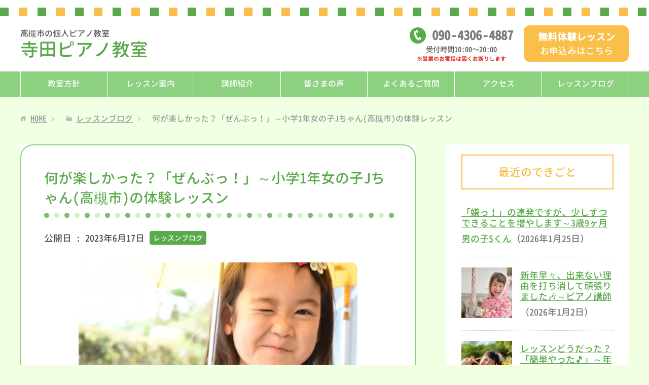

--- FILE ---
content_type: text/html; charset=UTF-8
request_url: https://terada-piano-lesson.com/7290
body_size: 9295
content:
<!DOCTYPE html>
<html lang="ja"
      class="col2">
<head prefix="og: http://ogp.me/ns# fb: http://ogp.me/ns/fb#">

    <link media="all" href="https://terada-piano-lesson.com/wp-content/cache/autoptimize/css/autoptimize_8fd239826b7d87db50054cc4caedc24e.css" rel="stylesheet"><title>何が楽しかった？「ぜんぶっ！」～小学1年女の子Jちゃん(高槻市)の体験レッスン | 寺田ピアノ教室（高槻市）</title>
    <meta charset="UTF-8">
    <meta http-equiv="X-UA-Compatible" content="IE=edge">
	        <meta name="viewport" content="width=device-width, initial-scale=1.0">
			            <meta name="keywords" content="レッスンブログ">
				            <meta name="description" content="こんにちは(*^^*) 寺田ピアノ教室(高槻市)です！ 小学1年女の子Jちゃん(高槻市)が体験レッスンに来てくれました！ 親戚のお姉さんのピアノを弾くことがあっ …">
		<link rel="canonical" href="https://terada-piano-lesson.com/7290" />
<meta name='robots' content='max-image-preview:large' />
<link rel="alternate" title="oEmbed (JSON)" type="application/json+oembed" href="https://terada-piano-lesson.com/wp-json/oembed/1.0/embed?url=https%3A%2F%2Fterada-piano-lesson.com%2F7290" />
<link rel="alternate" title="oEmbed (XML)" type="text/xml+oembed" href="https://terada-piano-lesson.com/wp-json/oembed/1.0/embed?url=https%3A%2F%2Fterada-piano-lesson.com%2F7290&#038;format=xml" />









<script type="text/javascript" async='async' src="https://terada-piano-lesson.com/wp-includes/js/jquery/jquery.min.js?ver=3.7.1" id="jquery-core-js"></script>
<script type="text/javascript" async='async' src="https://terada-piano-lesson.com/wp-includes/js/jquery/jquery-migrate.min.js?ver=3.4.1" id="jquery-migrate-js"></script>
<link rel="https://api.w.org/" href="https://terada-piano-lesson.com/wp-json/" /><link rel="alternate" title="JSON" type="application/json" href="https://terada-piano-lesson.com/wp-json/wp/v2/posts/7290" /><link rel='shortlink' href='https://terada-piano-lesson.com/?p=7290' />
<link rel="icon" href="https://terada-piano-lesson.com/wp-content/uploads/2020/07/favicon01.png" sizes="32x32" />
<link rel="icon" href="https://terada-piano-lesson.com/wp-content/uploads/2020/07/favicon01.png" sizes="192x192" />
<link rel="apple-touch-icon" href="https://terada-piano-lesson.com/wp-content/uploads/2020/07/favicon01.png" />
<meta name="msapplication-TileImage" content="https://terada-piano-lesson.com/wp-content/uploads/2020/07/favicon01.png" />
    <!--[if lt IE 9]>
    <script src="https://terada-piano-lesson.com/wp-content/themes/keni71_wp_corp_pink_201911291510/js/html5.js"></script><![endif]-->
	


	<!-- Google Analytics -->
	<!-- Google tag (gtag.js) -->
<script async src="https://www.googletagmanager.com/gtag/js?id=G-Y7KXR4C476"></script>
<script>
  window.dataLayer = window.dataLayer || [];
  function gtag(){dataLayer.push(arguments);}
  gtag('js', new Date());

  gtag('config', 'G-Y7KXR4C476');
</script>
	</head>
    <body class="wp-singular post-template-default single single-post postid-7290 single-format-standard wp-theme-keni71_wp_corp_pink_201911291510 wp-child-theme-keni7_child">
	
    <div class="container">
        <header id="top" class="site-header ">
            <div class="site-header-in">
                <div class="site-header-conts">
					                        <p class="site-title"><a
                                    href="https://terada-piano-lesson.com"><span class="l1">高槻市の個人ピアノ教室</span>寺田ピアノ教室</a>
                        </p>
						<div class="head-tel-box">
    <div class="head-tel-in">
        <div class="head-tel-num">
            <a href="tel:09043064887">090<span>-</span>4306<span>-</span>4887</a>
        </div>
        <div class="l1">
            受付時間10:00〜20:00
        </div>
        <div class="l2 red b">
            ※営業のお電話は固くお断りします
        </div>
    </div>
</div>
<div class="head-trial-box">
    <div class="head-trial-in">
        <a href="https://terada-piano-lesson.com/trial"><div class="head-trial-btn">
            <div class="l1">
                無料体験レッスン
            </div>
            <div class="l2">
                <span>お申込みはこちら</span>
            </div>
        </div></a>
    </div>
</div>
					                </div>
            </div>
			                <!--▼グローバルナビ-->
                <nav class="global-nav">
                    <div class="global-nav-in">
                        <div class="global-nav-panel"><span class="btn-global-nav icon-gn-menu">メニュー</span></div>
                        <ul id="menu">
							<li class="menu-item menu-item-type-post_type menu-item-object-page menu-item-6451"><a href="https://terada-piano-lesson.com/policy">教室方針</a></li>
<li class="menu-item menu-item-type-post_type menu-item-object-page menu-item-40"><a href="https://terada-piano-lesson.com/lesson">レッスン案内</a></li>
<li class="menu-item menu-item-type-post_type menu-item-object-page menu-item-43"><a href="https://terada-piano-lesson.com/teacher">講師紹介</a></li>
<li class="menu-item menu-item-type-post_type menu-item-object-page menu-item-196"><a href="https://terada-piano-lesson.com/voice">皆さまの声</a></li>
<li class="menu-item menu-item-type-post_type menu-item-object-page menu-item-5448"><a href="https://terada-piano-lesson.com/faq">よくあるご質問</a></li>
<li class="menu-item menu-item-type-post_type menu-item-object-page menu-item-39"><a href="https://terada-piano-lesson.com/access">アクセス</a></li>
<li class="menu-item menu-item-type-taxonomy menu-item-object-category current-post-ancestor current-menu-parent current-post-parent menu-item-44"><a href="https://terada-piano-lesson.com/category/blog">レッスンブログ</a></li>
<li class="menu-item menu-item-type-post_type menu-item-object-page menu-item-42"><a href="https://terada-piano-lesson.com/trial">無料体験レッスン</a></li>
                        </ul>
                    </div>
                </nav>
                <!--▲グローバルナビ-->
			        </header>
		        <!--▲サイトヘッダー-->

<div class="main-body">
<div class="main-body-in">

		<nav class="breadcrumbs">
			<ol class="breadcrumbs-in" itemscope itemtype="http://schema.org/BreadcrumbList">
				<li class="bcl-first" itemprop="itemListElement" itemscope itemtype="http://schema.org/ListItem">
	<a itemprop="item" href="https://terada-piano-lesson.com"><span itemprop="name">HOME</span></a>
	<meta itemprop="position" content="1" />
</li>
<li itemprop="itemListElement" itemscope itemtype="http://schema.org/ListItem">
	<a itemprop="item" href="https://terada-piano-lesson.com/category/blog"><span itemprop="name">レッスンブログ</span></a>
	<meta itemprop="position" content="2" />
</li>
<li class="bcl-last">何が楽しかった？「ぜんぶっ！」～小学1年女の子Jちゃん(高槻市)の体験レッスン</li>
			</ol>
		</nav>

	<!--▼メインコンテンツ-->
	<main>
	<div id="post" class="main-conts">

		<!--記事-->
		<article id="post-7290" class="section-wrap post-7290 post type-post status-publish format-standard has-post-thumbnail category-blog">
			<div class="section-in">
				<div class="page-sheet">
					<header class="article-header">
						<h1 class="section-title" itemprop="headline">何が楽しかった？「ぜんぶっ！」～小学1年女の子Jちゃん(高槻市)の体験レッスン</h1>
								<p class="post-date">公開日 : <time datetime="2023-06-17" itemprop="datePublished" content="2023-06-17" >2023年6月17日</time><!-- / 更新日 : <time datetime="2023-06-18" itemprop="dateModified" content="2023-06-18">2023年6月18日</time>--></p>
														<div class="post-cat">
<span class="cat cat001" style="background-color: #666;"><a href="https://terada-piano-lesson.com/category/blog" style="color: #FFF;">レッスンブログ</a></span>

</div>
											</header>

					<div class="article-body">
					<p><img src="https://terada-piano-lesson.com/wp-content/plugins/lazy-load/images/1x1.trans.gif" data-lazy-src="https://terada-piano-lesson.com/wp-content/uploads/2021/06/3487705_s-550x367.jpg" fetchpriority="high" decoding="async" class="aligncenter size-medium wp-image-3678" alt width="550" height="367" srcset="https://terada-piano-lesson.com/wp-content/uploads/2021/06/3487705_s-550x367.jpg 550w, https://terada-piano-lesson.com/wp-content/uploads/2021/06/3487705_s-300x200.jpg 300w, https://terada-piano-lesson.com/wp-content/uploads/2021/06/3487705_s.jpg 640w" sizes="(max-width: 550px) 100vw, 550px"><noscript><img fetchpriority="high" decoding="async" class="aligncenter size-medium wp-image-3678" src="https://terada-piano-lesson.com/wp-content/uploads/2021/06/3487705_s-550x367.jpg" alt="" width="550" height="367" srcset="https://terada-piano-lesson.com/wp-content/uploads/2021/06/3487705_s-550x367.jpg 550w, https://terada-piano-lesson.com/wp-content/uploads/2021/06/3487705_s-300x200.jpg 300w, https://terada-piano-lesson.com/wp-content/uploads/2021/06/3487705_s.jpg 640w" sizes="(max-width: 550px) 100vw, 550px" /></noscript>こんにちは(*^^*)<br />
寺田ピアノ教室(高槻市)です！</p>
<p>小学1年女の子Jちゃん(高槻市)が体験レッスンに来てくれました！</p>
<p>親戚のお姉さんのピアノを弾くことがあったりして、「ピアノを弾きたい！」と思っていたJちゃん。当ピアノ教室のホームページをご覧になったお母さまが、体験レッスンを申し込んで下さいました。</p>
<p>Jちゃん、レッスン室に入って、すぐにピアノに吸い寄せられるように近づいていきました。<br />
なので、自己紹介もそこそこに、すぐにピアノを弾くことから始めました！</p>
<h2>早速、ピアノから！</h2>
<p>「弾いていいよー」と、言われても、なかなか弾けませんね～&#x1f605;。Jちゃんは遠慮がちに、そーっと端っこを弾くだけです。<br />
なので、動物のイラストを見ながら、そのイメージでピアノを右から左へ、♪ジャーン、ジャーンと弾きました。<br />
グー&#x270a;で弾いたり、ぴょんぴょん跳ねたり。<br />
もちろん、音楽にはなってませんが、「ピアノはこんな音がする！」を味って欲しかった！<br />
Jちゃん、身体も跳ねて弾いてくれました&#x1f604;！</p>
<h2>大きい鍵盤&#x1f3b9;！</h2>
<p>それから、「ドレミファソ」を覚えました。<br />
まずは、テキストでドレミのキャラクターを覚えて、マグネットを並べたりします。</p>
<p>そして、「ドレミファソラシド」の鍵盤位置を覚えました。</p>
<p>「♪ふたつのく～ろとなかよしさん、ド、レ、ミ…」<br />
私の歌に合わせて、テキストを指で差します。<br />
Jちゃん、初めて聞く歌ですが、上手く合わせてくれます&#x1f44d;。<br />
そこで、ピアノベル内蔵の大きな鍵盤&#x1f3b9;登場！<br />
びっくり&#x1f440;&#x203c;&#xfe0f;お目めのJちゃん。</p>
<p>ふふふ、こんなん見たことないよね～。</p>
<p>先ほどの歌に合わせて、大きな鍵盤を弾きました。</p>
<p>「…♪３つのく～ろとなかよしさん、ファ、ソ、ラ、シ…」<br />
<span style="color: #ff00ff;">&lt;♪チーン、チーン、チーン、チーン&gt;</span></p>
<p>さあ、それをピアノで弾きますよ！</p>
<h2>歌に合わせて弾けました</h2>
<p>ここまで見ていて、Jちゃんは物怖じしないお子さんに見えました。ですからピアノを弾くのも、初めて聞いた歌にも戸惑うことなく、1本指で弾いたり、3本、4本で弾いたり。<br />
短い曲ですが、弾けました！</p>
<p>その後、「かえるのうた」も弾いて、レッスン終了。</p>
<h2>全部楽しかった！</h2>
<p>&lt;レッスンどうでしたか？&gt;<br />
Jちゃん:「楽しかった！」</p>
<p>&lt;何が楽しかった？&gt;<br />
Jちゃん:「ぜんぶっ！」</p>
<p>＼(^-^)／うわぁ、嬉しいですね&#x1f601;&#x1f3b5;。<br />
その場で入会のお申し込みを頂きました。ありがとうございます。</p>
<p>ここで、Jちゃんと毎日練習することもお約束しました。Jちゃん、OK&#x1f44c;サインで答えてくれました&#x1f60a;。<br />
来週からレッスン頑張りましょう！</p>
<p>無料体験レッスンいかがですか？幼いお子さん達が来てくれてます！<a href="https://terada-piano-lesson.com/trial">ご希望の方はぜひ！こちらにご連絡ください。</a></p>
					</div><!--article-body-->

					
					<div class="contents related-articles related-articles-thumbs01">
<h2 id="keni-relatedposts">関連記事</h2>
<ul class="keni-relatedposts-list">
<li><div class="related-thumb"><a href="https://terada-piano-lesson.com/5777" title="「だって、楽しいんだもん♪」～年長6歳女の子Iちゃん(高槻市)"><img src="https://terada-piano-lesson.com/wp-content/uploads/2021/06/749106_s-100x100.jpg" class="relation-image"></a></div><p><a href="https://terada-piano-lesson.com/5777" title="「だって、楽しいんだもん♪」～年長6歳女の子Iちゃん(高槻市)">「だって、楽しいんだもん♪」～年長6歳女の子Iちゃん(高槻市)</a></p></li>
<li><div class="related-thumb"><a href="https://terada-piano-lesson.com/6608" title="心の友のペンちゃん&#x1f427;と一緒にやって来ました～年長5歳女の子Rちゃん(高槻市)"><img src="https://terada-piano-lesson.com/wp-content/uploads/2021/07/5133381_s-100x100.jpg" class="relation-image"></a></div><p><a href="https://terada-piano-lesson.com/6608" title="心の友のペンちゃん&#x1f427;と一緒にやって来ました～年長5歳女の子Rちゃん(高槻市)">心の友のペンちゃん&#x1f427;と一緒にやって来ました～年長5歳女の子Rちゃん(高槻市)</a></p></li>
<li><div class="related-thumb"><a href="https://terada-piano-lesson.com/7942" title="新しいテキストでピアノを弾く気がムクムク&#x1f3b5;～年少4歳女の子Yちゃん"><img src="https://terada-piano-lesson.com/wp-content/uploads/2023/01/3249672_s-100x100.jpg" class="relation-image"></a></div><p><a href="https://terada-piano-lesson.com/7942" title="新しいテキストでピアノを弾く気がムクムク&#x1f3b5;～年少4歳女の子Yちゃん">新しいテキストでピアノを弾く気がムクムク&#x1f3b5;～年少4歳女の子Yちゃん</a></p></li>
<li><div class="related-thumb"><a href="https://terada-piano-lesson.com/7444" title="パペットと一緒にレッスンしました♪～年少4歳女の子Lちゃん(高槻市)"><img src="https://terada-piano-lesson.com/wp-content/uploads/2021/10/3017189_s-100x100.jpg" class="relation-image"></a></div><p><a href="https://terada-piano-lesson.com/7444" title="パペットと一緒にレッスンしました♪～年少4歳女の子Lちゃん(高槻市)">パペットと一緒にレッスンしました♪～年少4歳女の子Lちゃん(高槻市)</a></p></li>
<li><div class="related-thumb"><a href="https://terada-piano-lesson.com/7372" title="歌って、叩いて、ギューして、弾いて…何とも忙しいレッスンです♪～年少4歳女の子Ｌちゃん(高槻市)"><img src="https://terada-piano-lesson.com/wp-content/uploads/2021/09/3541941_s-100x100.jpg" class="relation-image"></a></div><p><a href="https://terada-piano-lesson.com/7372" title="歌って、叩いて、ギューして、弾いて…何とも忙しいレッスンです♪～年少4歳女の子Ｌちゃん(高槻市)">歌って、叩いて、ギューして、弾いて…何とも忙しいレッスンです♪～年少4歳女の子Ｌちゃん(高槻市)</a></p></li>
</ul>
</div>
					<div class="page-nav-bf cont-nav">
		<p class="page-nav-next">「<a href="https://terada-piano-lesson.com/7294" rel="next">今週は頑張ってきましたよ！～年中5歳男の子Sくん(高槻市)</a>」</p>
<p class="page-nav-prev">「<a href="https://terada-piano-lesson.com/7283" rel="prev">『レッスンサイコロ&#x1f3b2;』でメニューを決めました♪～もうすぐ4歳、年少女の子Lちゃん(高槻市)</a>」</p>
					</div>
					
					<section id="comments" class="comments-area">
					
<!-- You can start editing here. -->


			<!-- If comments are closed. -->
		<!--<p class="nocomments">コメントは受け付けていません。</p>-->

					</section>
				</div>
				
					<!--▼無料体験レッスン -->
	<div id="trialLesson">
	<div class="trial-lesson-ttl">
		<h2>無料体験レッスン大歓迎！</h2>
		<strong>おひとり1回の無料体験レッスンを行います♪</strong>
	</div>
	<div class="trialLesson-in">
		<h3>寺田ピアノ教室</h3>
		<dl class="address"><dt>所在地</dt><dd>大阪府高槻市北大樋町24-1　メロディーハイム高槻</dd></dl>
		<p>※ずし保育園の目の前です。<br>※部屋番号は体験レッスンをお申込みの方にお知らせします。</p>
		<dl class="tel"><dt>電話</dt><dd><a href="tel:09043064887">090-4306-4887</a></dd></dl>
		<div class="al-c"><span class="small red b">※営業のお電話は固くお断りします</span></div>
		<div class="trial-box">
		    <a href="https://terada-piano-lesson.com/trial">
		        <div class="trial-btn">
		            <div class="l1">無料体験レッスン</div>
		            <div class="l2">お申込みはこちら</div>
		        </div>
		    </a>
		</div>
	</div><!-- /trialLesson-in -->
</div><!-- /trialLesson -->
	<!--▲無料体験レッスン-->
				
			</div><!--section-in-->
		</article><!--記事-->


	</div><!--main-conts-->

	</main>
	<!--▲メインコンテンツ-->

	    <!--▼サブコンテンツ-->
    <aside class="sub-conts sidebar">
		<section id="keni_recent_post-2" class="section-wrap widget-conts widget_keni_recent_post"><div class="section-in"><h3 class="section-title">最近のできごと</h3>
<ul class="link-menu-image">
<li>
<p class="post-title"><a href="https://terada-piano-lesson.com/8310">「嫌っ！」の連発ですが、少しずつできることを増やします～3歳9ヶ月男の子Sくん</a><span class="post-date">（2026年1月25日）</span></p>
</li>
<li>
<div class="link-menu-image-thumb"><a href="https://terada-piano-lesson.com/8298"><img src="https://terada-piano-lesson.com/wp-content/plugins/lazy-load/images/1x1.trans.gif" data-lazy-src="https://terada-piano-lesson.com/wp-content/uploads/2023/01/23409974_s-100x100.jpg" width="100" height="100" class="attachment-ss_thumb size-ss_thumb wp-post-image" alt decoding="async" loading="lazy" srcset="https://terada-piano-lesson.com/wp-content/uploads/2023/01/23409974_s-100x100.jpg 100w, https://terada-piano-lesson.com/wp-content/uploads/2023/01/23409974_s-320x320.jpg 320w, https://terada-piano-lesson.com/wp-content/uploads/2023/01/23409974_s-200x200.jpg 200w, https://terada-piano-lesson.com/wp-content/uploads/2023/01/23409974_s-150x150.jpg 150w" sizes="auto, (max-width: 100px) 100vw, 100px"><noscript><img width="100" height="100" src="https://terada-piano-lesson.com/wp-content/uploads/2023/01/23409974_s-100x100.jpg" class="attachment-ss_thumb size-ss_thumb wp-post-image" alt="" decoding="async" loading="lazy" srcset="https://terada-piano-lesson.com/wp-content/uploads/2023/01/23409974_s-100x100.jpg 100w, https://terada-piano-lesson.com/wp-content/uploads/2023/01/23409974_s-320x320.jpg 320w, https://terada-piano-lesson.com/wp-content/uploads/2023/01/23409974_s-200x200.jpg 200w, https://terada-piano-lesson.com/wp-content/uploads/2023/01/23409974_s-150x150.jpg 150w" sizes="auto, (max-width: 100px) 100vw, 100px" /></noscript></a></div>
<p class="post-title"><a href="https://terada-piano-lesson.com/8298">新年早々、出来ない理由を打ち消して頑張りました&#x1f3b6;～ピアノ講師</a><span class="post-date">（2026年1月2日）</span></p>
</li>
<li>
<div class="link-menu-image-thumb"><a href="https://terada-piano-lesson.com/8288"><img src="https://terada-piano-lesson.com/wp-content/plugins/lazy-load/images/1x1.trans.gif" data-lazy-src="https://terada-piano-lesson.com/wp-content/uploads/2022/03/22816340_s-100x100.jpg" width="100" height="100" class="attachment-ss_thumb size-ss_thumb wp-post-image" alt decoding="async" loading="lazy" srcset="https://terada-piano-lesson.com/wp-content/uploads/2022/03/22816340_s-100x100.jpg 100w, https://terada-piano-lesson.com/wp-content/uploads/2022/03/22816340_s-320x320.jpg 320w, https://terada-piano-lesson.com/wp-content/uploads/2022/03/22816340_s-200x200.jpg 200w, https://terada-piano-lesson.com/wp-content/uploads/2022/03/22816340_s-150x150.jpg 150w" sizes="auto, (max-width: 100px) 100vw, 100px"><noscript><img width="100" height="100" src="https://terada-piano-lesson.com/wp-content/uploads/2022/03/22816340_s-100x100.jpg" class="attachment-ss_thumb size-ss_thumb wp-post-image" alt="" decoding="async" loading="lazy" srcset="https://terada-piano-lesson.com/wp-content/uploads/2022/03/22816340_s-100x100.jpg 100w, https://terada-piano-lesson.com/wp-content/uploads/2022/03/22816340_s-320x320.jpg 320w, https://terada-piano-lesson.com/wp-content/uploads/2022/03/22816340_s-200x200.jpg 200w, https://terada-piano-lesson.com/wp-content/uploads/2022/03/22816340_s-150x150.jpg 150w" sizes="auto, (max-width: 100px) 100vw, 100px" /></noscript></a></div>
<p class="post-title"><a href="https://terada-piano-lesson.com/8288">レッスンどうだった？「簡単やった&#x1f3b5;」～年長5歳女の子Mちゃんの体験レッスン</a><span class="post-date">（2025年12月27日）</span></p>
</li>
<li>
<div class="link-menu-image-thumb"><a href="https://terada-piano-lesson.com/8279"><img src="https://terada-piano-lesson.com/wp-content/plugins/lazy-load/images/1x1.trans.gif" data-lazy-src="https://terada-piano-lesson.com/wp-content/uploads/2020/11/4063152_s-100x100.jpg" width="100" height="100" class="attachment-ss_thumb size-ss_thumb wp-post-image" alt decoding="async" loading="lazy" srcset="https://terada-piano-lesson.com/wp-content/uploads/2020/11/4063152_s-100x100.jpg 100w, https://terada-piano-lesson.com/wp-content/uploads/2020/11/4063152_s-320x320.jpg 320w, https://terada-piano-lesson.com/wp-content/uploads/2020/11/4063152_s-200x200.jpg 200w, https://terada-piano-lesson.com/wp-content/uploads/2020/11/4063152_s-150x150.jpg 150w" sizes="auto, (max-width: 100px) 100vw, 100px"><noscript><img width="100" height="100" src="https://terada-piano-lesson.com/wp-content/uploads/2020/11/4063152_s-100x100.jpg" class="attachment-ss_thumb size-ss_thumb wp-post-image" alt="" decoding="async" loading="lazy" srcset="https://terada-piano-lesson.com/wp-content/uploads/2020/11/4063152_s-100x100.jpg 100w, https://terada-piano-lesson.com/wp-content/uploads/2020/11/4063152_s-320x320.jpg 320w, https://terada-piano-lesson.com/wp-content/uploads/2020/11/4063152_s-200x200.jpg 200w, https://terada-piano-lesson.com/wp-content/uploads/2020/11/4063152_s-150x150.jpg 150w" sizes="auto, (max-width: 100px) 100vw, 100px" /></noscript></a></div>
<p class="post-title"><a href="https://terada-piano-lesson.com/8279">『弾きたい！』気持ちは何ものにも代えがたい&#x1f3b6;～年中5歳女の子Sちゃん</a><span class="post-date">（2025年12月16日）</span></p>
</li>
<li>
<div class="link-menu-image-thumb"><a href="https://terada-piano-lesson.com/8275"><img src="https://terada-piano-lesson.com/wp-content/plugins/lazy-load/images/1x1.trans.gif" data-lazy-src="https://terada-piano-lesson.com/wp-content/uploads/2020/12/771996_s-100x100.jpg" width="100" height="100" class="attachment-ss_thumb size-ss_thumb wp-post-image" alt decoding="async" loading="lazy" srcset="https://terada-piano-lesson.com/wp-content/uploads/2020/12/771996_s-100x100.jpg 100w, https://terada-piano-lesson.com/wp-content/uploads/2020/12/771996_s-320x320.jpg 320w, https://terada-piano-lesson.com/wp-content/uploads/2020/12/771996_s-200x200.jpg 200w, https://terada-piano-lesson.com/wp-content/uploads/2020/12/771996_s-150x150.jpg 150w" sizes="auto, (max-width: 100px) 100vw, 100px"><noscript><img width="100" height="100" src="https://terada-piano-lesson.com/wp-content/uploads/2020/12/771996_s-100x100.jpg" class="attachment-ss_thumb size-ss_thumb wp-post-image" alt="" decoding="async" loading="lazy" srcset="https://terada-piano-lesson.com/wp-content/uploads/2020/12/771996_s-100x100.jpg 100w, https://terada-piano-lesson.com/wp-content/uploads/2020/12/771996_s-320x320.jpg 320w, https://terada-piano-lesson.com/wp-content/uploads/2020/12/771996_s-200x200.jpg 200w, https://terada-piano-lesson.com/wp-content/uploads/2020/12/771996_s-150x150.jpg 150w" sizes="auto, (max-width: 100px) 100vw, 100px" /></noscript></a></div>
<p class="post-title"><a href="https://terada-piano-lesson.com/8275">「今日は一時間目からピアノに来るの楽しみやった&#x1f3b5;」～小学1年男の子Jくん</a><span class="post-date">（2025年12月16日）</span></p>
</li>
</ul>
</div></section><section id="custom_html-2" class="widget_text section-wrap widget-conts widget_custom_html"><div class="widget_text section-in"><h3 class="section-title">寺田ピアノ教室</h3><div class="textwidget custom-html-widget"><div id="side-desc">
	<img src="https://terada-piano-lesson.com/wp-content/uploads/2020/07/koushi_2.jpg" alt="" width="250" height="250" class="aligncenter circle" />
	<div class="side-desc-in">
		<dl><dt>講師</dt><dd>寺田育子</dd></dl>
		<dl><dt>所在地</dt><dd>大阪府高槻市北大樋町24-1　メロディーハイム高槻<br>※ずし保育園の目の前です<br>※部屋番号は体験レッスンをお申込みの方にお知らせします。</dd></dl>
		<dl><dt>電話</dt><dd><a href="tel:09043064887">090-4306-4887</a><br><span class="small red b">※営業のお電話は固くお断りします</span></dd></dl>
	</div>
	<div class="trial-box">
		<a href="https://terada-piano-lesson.com/trial">
			<div class="trial-btn">
				<div class="l1">無料体験レッスン</div>
				<div class="l2">お申込みはこちら</div>
			</div>
		</a>
	</div>
	<div class="side-map al-c">
		<iframe class="" src="https://www.google.com/maps/embed?pb=!1m14!1m8!1m3!1d18886.526718118414!2d135.61405311156864!3d34.83036149235355!3m2!1i1024!2i768!4f13.1!3m3!1m2!1s0x0%3A0xebefc0c526ffc5a4!2z5a-655Sw44OU44Ki44OO5pWZ5a6k!5e0!3m2!1sja!2sjp!4v1637733398849!5m2!1sja!2sjp" width="600" height="450" style="border:0;" allowfullscreen="" loading="lazy"></iframe>
	</div>
</div></div></div></section><section id="search-2" class="section-wrap widget-conts widget_search"><div class="section-in"><form method="get" id="searchform" action="https://terada-piano-lesson.com/">
	<div class="search-box">
		<input class="search" type="text" value="" name="s" id="s"><button id="searchsubmit" class="btn-search"><img alt="検索" width="32" height="20" src="https://terada-piano-lesson.com/wp-content/themes/keni71_wp_corp_pink_201911291510/images/icon/icon-btn-search.png"></button>
	</div>
</form></div></section>    </aside>
    <!--▲サブコンテンツ-->

	
</div>
</div>

<!--▼サイトフッター-->
<footer class="site-footer">
	<div class="site-footer-in">
	<div class="site-footer-conts">
		<ul class="site-footer-nav"><li id="menu-item-32" class="menu-item menu-item-type-post_type menu-item-object-page menu-item-home menu-item-32"><a href="https://terada-piano-lesson.com/">HOME</a></li>
<li id="menu-item-34" class="menu-item menu-item-type-post_type menu-item-object-page menu-item-34"><a href="https://terada-piano-lesson.com/lesson">レッスン案内</a></li>
<li id="menu-item-6452" class="menu-item menu-item-type-post_type menu-item-object-page menu-item-6452"><a href="https://terada-piano-lesson.com/policy">教室方針</a></li>
<li id="menu-item-37" class="menu-item menu-item-type-post_type menu-item-object-page menu-item-37"><a href="https://terada-piano-lesson.com/teacher">講師紹介</a></li>
<li id="menu-item-197" class="menu-item menu-item-type-post_type menu-item-object-page menu-item-197"><a href="https://terada-piano-lesson.com/voice">皆さまの声</a></li>
<li id="menu-item-5447" class="menu-item menu-item-type-post_type menu-item-object-page menu-item-5447"><a href="https://terada-piano-lesson.com/faq">よくあるご質問</a></li>
<li id="menu-item-33" class="menu-item menu-item-type-post_type menu-item-object-page menu-item-33"><a href="https://terada-piano-lesson.com/access">アクセス</a></li>
<li id="menu-item-38" class="menu-item menu-item-type-taxonomy menu-item-object-category current-post-ancestor current-menu-parent current-post-parent menu-item-38"><a href="https://terada-piano-lesson.com/category/blog">レッスンブログ</a></li>
<li id="menu-item-3835" class="menu-item menu-item-type-taxonomy menu-item-object-category menu-item-3835"><a href="https://terada-piano-lesson.com/category/column">コラム</a></li>
<li id="menu-item-4191" class="menu-item menu-item-type-taxonomy menu-item-object-category menu-item-4191"><a href="https://terada-piano-lesson.com/category/diary">講師日記</a></li>
<li id="menu-item-36" class="menu-item menu-item-type-post_type menu-item-object-page menu-item-36"><a href="https://terada-piano-lesson.com/trial">無料体験レッスン</a></li>
</ul>
	</div>
	</div>
	<div class="copyright">
		<p><small>(C) 2020 寺田ピアノ教室（高槻市）</small></p>
	</div>
</footer>
<!--▲サイトフッター-->


<!--▼ページトップ-->
<p class="page-top"><a href="#top"><img class="over" src="https://terada-piano-lesson.com/wp-content/themes/keni7_child/images/common/page-top_off.png" width="80" height="80" alt="ページの先頭へ"></a></p>
<!--▲ページトップ-->

</div><!--container-->

<script type="speculationrules">
{"prefetch":[{"source":"document","where":{"and":[{"href_matches":"/*"},{"not":{"href_matches":["/wp-*.php","/wp-admin/*","/wp-content/uploads/*","/wp-content/*","/wp-content/plugins/*","/wp-content/themes/keni7_child/*","/wp-content/themes/keni71_wp_corp_pink_201911291510/*","/*\\?(.+)"]}},{"not":{"selector_matches":"a[rel~=\"nofollow\"]"}},{"not":{"selector_matches":".no-prefetch, .no-prefetch a"}}]},"eagerness":"conservative"}]}
</script>
<script type="text/javascript" async='async' src="https://terada-piano-lesson.com/wp-content/themes/keni71_wp_corp_pink_201911291510/js/socialButton.js?ver=6.9" id="my-social-js"></script>
<script type="text/javascript" async='async' src="https://terada-piano-lesson.com/wp-content/themes/keni71_wp_corp_pink_201911291510/js/utility.js?ver=6.9" id="my-utility-js"></script>
<script type="text/javascript" async='async' src="https://terada-piano-lesson.com/wp-content/plugins/lazy-load/js/jquery.sonar.min.js?ver=0.6.1" id="jquery-sonar-js"></script>
<script type="text/javascript" async='async' src="https://terada-piano-lesson.com/wp-content/plugins/lazy-load/js/lazy-load.js?ver=0.6.1" id="wpcom-lazy-load-images-js"></script>
<script id="wp-emoji-settings" type="application/json">
{"baseUrl":"https://s.w.org/images/core/emoji/17.0.2/72x72/","ext":".png","svgUrl":"https://s.w.org/images/core/emoji/17.0.2/svg/","svgExt":".svg","source":{"concatemoji":"https://terada-piano-lesson.com/wp-includes/js/wp-emoji-release.min.js?ver=6.9"}}
</script>
<script type="module">
/* <![CDATA[ */
/*! This file is auto-generated */
const a=JSON.parse(document.getElementById("wp-emoji-settings").textContent),o=(window._wpemojiSettings=a,"wpEmojiSettingsSupports"),s=["flag","emoji"];function i(e){try{var t={supportTests:e,timestamp:(new Date).valueOf()};sessionStorage.setItem(o,JSON.stringify(t))}catch(e){}}function c(e,t,n){e.clearRect(0,0,e.canvas.width,e.canvas.height),e.fillText(t,0,0);t=new Uint32Array(e.getImageData(0,0,e.canvas.width,e.canvas.height).data);e.clearRect(0,0,e.canvas.width,e.canvas.height),e.fillText(n,0,0);const a=new Uint32Array(e.getImageData(0,0,e.canvas.width,e.canvas.height).data);return t.every((e,t)=>e===a[t])}function p(e,t){e.clearRect(0,0,e.canvas.width,e.canvas.height),e.fillText(t,0,0);var n=e.getImageData(16,16,1,1);for(let e=0;e<n.data.length;e++)if(0!==n.data[e])return!1;return!0}function u(e,t,n,a){switch(t){case"flag":return n(e,"\ud83c\udff3\ufe0f\u200d\u26a7\ufe0f","\ud83c\udff3\ufe0f\u200b\u26a7\ufe0f")?!1:!n(e,"\ud83c\udde8\ud83c\uddf6","\ud83c\udde8\u200b\ud83c\uddf6")&&!n(e,"\ud83c\udff4\udb40\udc67\udb40\udc62\udb40\udc65\udb40\udc6e\udb40\udc67\udb40\udc7f","\ud83c\udff4\u200b\udb40\udc67\u200b\udb40\udc62\u200b\udb40\udc65\u200b\udb40\udc6e\u200b\udb40\udc67\u200b\udb40\udc7f");case"emoji":return!a(e,"\ud83e\u1fac8")}return!1}function f(e,t,n,a){let r;const o=(r="undefined"!=typeof WorkerGlobalScope&&self instanceof WorkerGlobalScope?new OffscreenCanvas(300,150):document.createElement("canvas")).getContext("2d",{willReadFrequently:!0}),s=(o.textBaseline="top",o.font="600 32px Arial",{});return e.forEach(e=>{s[e]=t(o,e,n,a)}),s}function r(e){var t=document.createElement("script");t.src=e,t.defer=!0,document.head.appendChild(t)}a.supports={everything:!0,everythingExceptFlag:!0},new Promise(t=>{let n=function(){try{var e=JSON.parse(sessionStorage.getItem(o));if("object"==typeof e&&"number"==typeof e.timestamp&&(new Date).valueOf()<e.timestamp+604800&&"object"==typeof e.supportTests)return e.supportTests}catch(e){}return null}();if(!n){if("undefined"!=typeof Worker&&"undefined"!=typeof OffscreenCanvas&&"undefined"!=typeof URL&&URL.createObjectURL&&"undefined"!=typeof Blob)try{var e="postMessage("+f.toString()+"("+[JSON.stringify(s),u.toString(),c.toString(),p.toString()].join(",")+"));",a=new Blob([e],{type:"text/javascript"});const r=new Worker(URL.createObjectURL(a),{name:"wpTestEmojiSupports"});return void(r.onmessage=e=>{i(n=e.data),r.terminate(),t(n)})}catch(e){}i(n=f(s,u,c,p))}t(n)}).then(e=>{for(const n in e)a.supports[n]=e[n],a.supports.everything=a.supports.everything&&a.supports[n],"flag"!==n&&(a.supports.everythingExceptFlag=a.supports.everythingExceptFlag&&a.supports[n]);var t;a.supports.everythingExceptFlag=a.supports.everythingExceptFlag&&!a.supports.flag,a.supports.everything||((t=a.source||{}).concatemoji?r(t.concatemoji):t.wpemoji&&t.twemoji&&(r(t.twemoji),r(t.wpemoji)))});
//# sourceURL=https://terada-piano-lesson.com/wp-includes/js/wp-emoji-loader.min.js
/* ]]> */
</script>


</body>
</html>